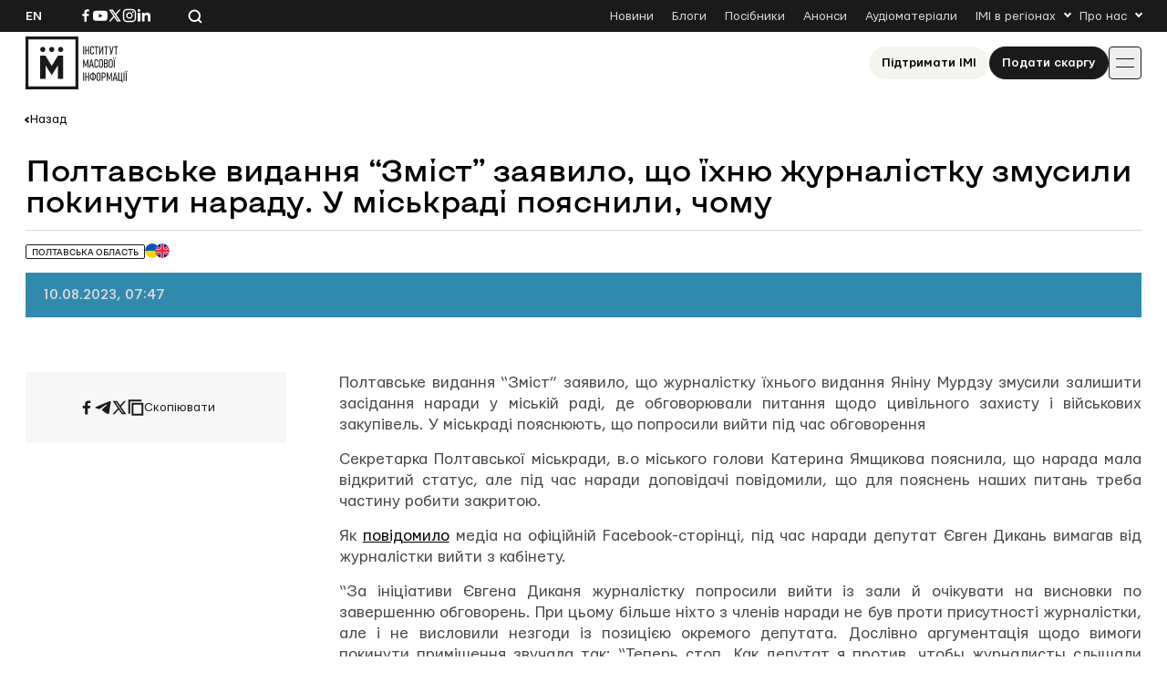

--- FILE ---
content_type: image/svg+xml
request_url: https://imi.org.ua/wp-content/uploads/2025/06/logo-ua.svg
body_size: 4385
content:
<svg width="112" height="58" viewBox="0 0 112 58" fill="none" xmlns="http://www.w3.org/2000/svg">
<path d="M71.1647 18.7179C71.3289 19.0634 71.5683 19.3289 71.8827 19.5098C72.1948 19.6931 72.5726 19.7823 73.0114 19.78C73.4526 19.78 73.8304 19.6884 74.1448 19.5074C74.4593 19.3241 74.6986 19.061 74.8605 18.7156C75.0224 18.3702 75.1046 17.9566 75.1046 17.4726V17.1131H74.065V17.4726C74.065 17.7499 74.0228 17.9848 73.9406 18.1799C73.8585 18.3749 73.7389 18.5229 73.584 18.6239C73.4291 18.725 73.239 18.7766 73.0114 18.7766C72.7885 18.7766 72.5984 18.725 72.4412 18.6239C72.284 18.5229 72.1643 18.3749 72.0822 18.1775C72.0001 17.9801 71.9578 17.7452 71.9578 17.4726V12.8883C71.9578 12.611 72.0001 12.3761 72.0822 12.1787C72.1643 11.9837 72.284 11.8333 72.4412 11.7323C72.5984 11.6312 72.7885 11.5795 73.0114 11.5795C73.2343 11.5795 73.4244 11.6312 73.5816 11.7323C73.7389 11.8333 73.8585 11.9813 73.9406 12.1787C74.0228 12.3761 74.065 12.611 74.065 12.8836V13.2432H75.1046V12.8836C75.1046 12.3996 75.0248 11.986 74.8605 11.6406C74.6963 11.2952 74.4593 11.0297 74.1448 10.8488C73.8304 10.6678 73.4526 10.5762 73.0114 10.5762C72.5679 10.5762 72.1924 10.6678 71.8803 10.8488C71.5683 11.0321 71.3289 11.2952 71.1647 11.6406C70.9981 11.986 70.9159 12.4019 70.9159 12.8907V17.475C70.9159 17.959 71.0004 18.3725 71.1647 18.7179Z" fill="#1A1A1A"/>
<path d="M81.6258 19.686L84.2844 13.2687V19.6837H85.263V10.6702H84.4886L81.8182 17.1292V10.6702H80.8396V19.686H81.6258Z" fill="#1A1A1A"/>
<path d="M94.1737 17.1777L92.8988 10.6702H91.8029L93.6009 18.5309C93.5676 18.5626 93.533 18.5912 93.4972 18.6169C93.347 18.7226 93.178 18.7743 92.9879 18.7743H92.4365V19.78H92.9879C93.3259 19.78 93.6239 19.7095 93.8797 19.5662C94.1354 19.4252 94.349 19.209 94.5226 18.9223C94.6963 18.6356 94.8347 18.2785 94.938 17.8532L96.5759 10.6678H95.5411L94.1737 17.1777Z" fill="#1A1A1A"/>
<path d="M66.4105 32.7973L67.9663 27.775V34.1602H68.9331V25.142H67.978L66.0327 31.2653L64.1132 25.142H63.1346V34.1602H64.1249V27.954L65.6549 32.7973H66.4105Z" fill="#1A1A1A"/>
<path fill-rule="evenodd" clip-rule="evenodd" d="M69.6136 34.1602L71.695 25.142H72.7721L74.8535 34.1602H73.7248L73.3169 32.083H71.1479L70.74 34.1602H69.6136ZM72.2324 26.5612L73.1258 31.1102H71.339L72.2324 26.5612Z" fill="#1A1A1A"/>
<path d="M75.6608 33.1897C75.825 33.5351 76.0644 33.8007 76.3788 33.9816C76.6932 34.1649 77.0687 34.2542 77.5075 34.2518C77.9487 34.2518 78.3265 34.1602 78.6409 33.9793C78.9554 33.796 79.1947 33.5328 79.3566 33.1874C79.5185 32.842 79.6007 32.4284 79.6007 31.9444V31.5849H78.5611V31.9444C78.5611 32.2217 78.5189 32.4566 78.4367 32.6517C78.3546 32.8467 78.235 32.9947 78.0801 33.0958C77.9252 33.1968 77.7351 33.2485 77.5075 33.2485C77.2846 33.2485 77.0945 33.1968 76.9373 33.0958C76.7801 32.9947 76.6604 32.8467 76.5783 32.6493C76.4962 32.4519 76.4539 32.217 76.4539 31.9444V27.3602C76.4539 27.0829 76.4962 26.8479 76.5783 26.6506C76.6604 26.4555 76.7801 26.3052 76.9373 26.2041C77.0945 26.1031 77.2846 26.0514 77.5075 26.0514C77.7304 26.0514 77.9205 26.1031 78.0777 26.2041C78.235 26.3052 78.3546 26.4532 78.4367 26.6506C78.5189 26.8479 78.5611 27.0829 78.5611 27.3555V27.715H79.6007V27.3555C79.6007 26.8714 79.5209 26.4579 79.3566 26.1125C79.1924 25.7671 78.9554 25.5015 78.6409 25.3206C78.3265 25.1397 77.9487 25.048 77.5075 25.048C77.064 25.048 76.6885 25.1397 76.3764 25.3206C76.0644 25.5039 75.825 25.7671 75.6608 26.1125C75.4942 26.4579 75.412 26.8738 75.412 27.3625V31.9468C75.412 32.4308 75.4965 32.8443 75.6608 33.1897Z" fill="#1A1A1A"/>
<path fill-rule="evenodd" clip-rule="evenodd" d="M81.4966 33.9887C81.1611 33.8101 80.9077 33.5516 80.7317 33.2132C80.5557 32.8749 80.4689 32.4661 80.4689 31.9844V27.3202C80.4689 26.8409 80.5557 26.4297 80.7317 26.0889C80.9077 25.7482 81.1611 25.4898 81.4966 25.3136C81.8322 25.1374 82.2335 25.0504 82.7052 25.0504C83.1768 25.0504 83.5781 25.1374 83.9136 25.3136C84.2492 25.4898 84.5026 25.7482 84.6786 26.0889C84.8546 26.4297 84.9415 26.8409 84.9415 27.3202V31.9844C84.9415 32.4637 84.8546 32.8726 84.6786 33.2132C84.5026 33.5516 84.2492 33.8101 83.9136 33.9887C83.5781 34.1672 83.1768 34.2541 82.7052 34.2541C82.2335 34.2541 81.8299 34.1649 81.4966 33.9887ZM83.3505 33.1005C83.5312 33.0065 83.6673 32.8679 83.7635 32.6846C83.8597 32.5036 83.9066 32.2828 83.9066 32.0266V27.2756C83.9066 27.0194 83.8597 26.8009 83.7635 26.6176C83.6696 26.4367 83.5312 26.2981 83.3505 26.2017C83.1698 26.1054 82.9563 26.0584 82.7028 26.0584C82.4517 26.0584 82.2359 26.1054 82.0552 26.2017C81.8745 26.2957 81.7383 26.4343 81.6422 26.6176C81.546 26.7986 81.499 27.0194 81.499 27.2756V32.0266C81.499 32.2828 81.546 32.5013 81.6422 32.6846C81.736 32.8655 81.8745 33.0042 82.0552 33.1005C82.2359 33.1968 82.4517 33.2438 82.7028 33.2438C82.9563 33.2438 83.1721 33.1968 83.3505 33.1005Z" fill="#1A1A1A"/>
<path fill-rule="evenodd" clip-rule="evenodd" d="M89.3343 25.3347C89.0597 25.2055 88.7265 25.1397 88.3393 25.1397H86.7976V25.142H86.0561V34.1601H87.091V34.1578H88.5083C88.8885 34.1578 89.2123 34.0897 89.4774 33.9557C89.7449 33.8218 89.9467 33.6268 90.0852 33.3707C90.2236 33.1145 90.2917 32.8043 90.2917 32.4402V31.1243C90.2917 30.8189 90.2495 30.551 90.1626 30.3184C90.0758 30.0881 89.9491 29.9001 89.7848 29.7544C89.6206 29.6088 89.4188 29.5171 89.1841 29.4748C89.393 29.4255 89.5736 29.3315 89.7191 29.1905C89.867 29.0495 89.9796 28.8686 90.057 28.6501C90.1345 28.4316 90.1744 28.1778 90.1744 27.8935V26.815C90.1744 26.4579 90.104 26.1571 89.9608 25.9057C89.8177 25.6542 89.6088 25.4639 89.3343 25.3347ZM88.9354 26.3122C88.7993 26.1806 88.6115 26.1148 88.3722 26.1148H87.091V28.9697H88.3605C88.6092 28.9697 88.7993 28.8851 88.9354 28.7159C89.0715 28.5467 89.1395 28.3023 89.1395 27.9828V26.8714C89.1395 26.6317 89.0715 26.4461 88.9354 26.3122ZM88.8227 30.067C88.689 29.9801 88.5341 29.9377 88.3605 29.9377H87.091V33.1874H88.4215C88.6866 33.1874 88.8908 33.1192 89.0386 32.9853C89.1841 32.8514 89.2592 32.6634 89.2592 32.4237V31.0351C89.2592 30.8072 89.2193 30.6121 89.1419 30.4453C89.0644 30.2808 88.9565 30.1539 88.8227 30.067Z" fill="#1A1A1A"/>
<path fill-rule="evenodd" clip-rule="evenodd" d="M92.2183 33.9887C91.8827 33.8101 91.6293 33.5516 91.4533 33.2132C91.2773 32.8749 91.1905 32.4661 91.1905 31.9844V27.3202C91.1905 26.8409 91.2773 26.4297 91.4533 26.0889C91.6293 25.7482 91.8827 25.4898 92.2183 25.3136C92.5538 25.1374 92.9551 25.0504 93.4268 25.0504C93.8984 25.0504 94.2997 25.1374 94.6352 25.3136C94.9708 25.4898 95.2242 25.7482 95.4002 26.0889C95.5762 26.4297 95.6631 26.8409 95.6631 27.3202V31.9844C95.6631 32.4637 95.5762 32.8726 95.4002 33.2132C95.2242 33.5516 94.9708 33.8101 94.6352 33.9887C94.2997 34.1672 93.8984 34.2541 93.4268 34.2541C92.9575 34.2541 92.5538 34.1649 92.2183 33.9887ZM94.0744 33.1005C94.2551 33.0065 94.3912 32.8679 94.4874 32.6846C94.5836 32.5036 94.6306 32.2828 94.6306 32.0266V27.2756C94.6306 27.0194 94.5836 26.8009 94.4874 26.6176C94.3936 26.4367 94.2551 26.2981 94.0744 26.2017C93.8937 26.1054 93.6802 26.0584 93.4268 26.0584C93.1757 26.0584 92.9598 26.1054 92.7791 26.2017C92.5984 26.2957 92.4623 26.4343 92.3661 26.6176C92.2699 26.7986 92.223 27.0194 92.223 27.2756V32.0266C92.223 32.2828 92.2699 32.5013 92.3661 32.6846C92.46 32.8655 92.5984 33.0042 92.7791 33.1005C92.9598 33.1968 93.1757 33.2438 93.4268 33.2438C93.6802 33.2438 93.8961 33.1968 94.0744 33.1005Z" fill="#1A1A1A"/>
<path fill-rule="evenodd" clip-rule="evenodd" d="M72.1479 47.3255C71.6645 47.0929 71.2961 46.7569 71.045 46.3152C70.7939 45.8734 70.6672 45.34 70.6672 44.715V43.2253C70.6672 42.6003 70.7939 42.0669 71.045 41.6251C71.2961 41.1834 71.6645 40.8451 72.1479 40.6148C72.5036 40.4436 72.9127 40.3361 73.3752 40.2912V39.3036H74.4147V40.2914C74.8762 40.3365 75.2845 40.4439 75.6396 40.6148C76.123 40.8474 76.4915 41.1834 76.7425 41.6251C76.9936 42.0669 77.1203 42.6003 77.1203 43.2253V44.715C77.1203 45.34 76.9936 45.8734 76.7425 46.3152C76.4915 46.7569 76.123 47.0952 75.6396 47.3255C75.2845 47.4964 74.8762 47.6038 74.4147 47.6489V48.6319H73.3752V47.6478C72.9127 47.6021 72.5036 47.495 72.1479 47.3255ZM72.2793 41.7802C72.5618 41.5302 72.9265 41.3712 73.3752 41.3044V46.6313C72.9265 46.5644 72.5618 46.4055 72.2793 46.1553C71.8945 45.8147 71.702 45.333 71.702 44.7127V43.2229C71.702 42.6026 71.8945 42.1209 72.2793 41.7802ZM75.5129 46.1553C75.2302 46.4057 74.8637 46.5648 74.4147 46.6315V41.304C74.8645 41.3707 75.2299 41.5297 75.5129 41.7802C75.8954 42.1209 76.0879 42.6026 76.0879 43.2229V44.7127C76.0879 45.333 75.8978 45.8147 75.5129 46.1553Z" fill="#1A1A1A"/>
<path fill-rule="evenodd" clip-rule="evenodd" d="M78.1294 47.685C78.3054 48.0233 78.5588 48.2818 78.8943 48.4604C79.2299 48.6367 79.6312 48.7259 80.1028 48.7259C80.5745 48.7259 80.9758 48.639 81.3113 48.4604C81.6469 48.2818 81.9003 48.0233 82.0763 47.685C82.2523 47.3443 82.3391 46.9355 82.3391 46.4561V41.7919C82.3391 41.3127 82.2523 40.9015 82.0763 40.5607C81.9003 40.22 81.6469 39.9616 81.3113 39.7853C80.9758 39.6091 80.5745 39.5222 80.1028 39.5222C79.6312 39.5222 79.2299 39.6091 78.8943 39.7853C78.5588 39.9616 78.3054 40.22 78.1294 40.5607C77.9534 40.9015 77.8665 41.3127 77.8665 41.7919V46.4561C77.8665 46.9355 77.9534 47.3467 78.1294 47.685ZM81.1635 47.1563C81.0673 47.3396 80.9312 47.4783 80.7505 47.5722C80.5698 47.6685 80.3539 47.7156 80.1028 47.7156C79.8517 47.7156 79.6359 47.6685 79.4552 47.5722C79.2745 47.4759 79.136 47.3373 79.0422 47.1563C78.946 46.973 78.899 46.7545 78.899 46.4984V41.7473C78.899 41.4912 78.946 41.2703 79.0422 41.0894C79.1384 40.9061 79.2745 40.7675 79.4552 40.6735C79.6359 40.5772 79.8517 40.5302 80.1028 40.5302C80.3563 40.5302 80.5698 40.5772 80.7505 40.6735C80.9312 40.7699 81.0696 40.9085 81.1635 41.0894C81.2597 41.2727 81.3066 41.4912 81.3066 41.7473V46.4984C81.3066 46.7545 81.2597 46.9754 81.1635 47.1563Z" fill="#1A1A1A"/>
<path fill-rule="evenodd" clip-rule="evenodd" d="M86.9126 44.903C86.6287 45.0557 86.2838 45.1333 85.8849 45.1333H84.4886V48.6319H83.4538V39.6138H84.1038V39.6115H85.8825C86.2861 39.6115 86.6311 39.689 86.9173 39.8441C87.2013 39.9991 87.4195 40.2248 87.5673 40.5208C87.7152 40.8168 87.7903 41.174 87.7903 41.5899V43.1971C87.7903 43.6036 87.7152 43.949 87.565 44.2404C87.4148 44.5294 87.1966 44.7503 86.9126 44.903ZM86.3635 44.043C86.2392 44.1205 86.0913 44.1605 85.9177 44.1605H84.4886V40.5866H85.9177C86.0913 40.5866 86.2392 40.6266 86.3635 40.7041C86.4879 40.784 86.5818 40.8991 86.6451 41.0519C86.7085 41.2046 86.7413 41.3879 86.7413 41.604V43.1736C86.7413 43.3804 86.7085 43.559 86.6451 43.7046C86.5818 43.8527 86.4879 43.9655 86.3635 44.043Z" fill="#1A1A1A"/>
<path d="M92.3356 47.2692L93.8914 42.2469V48.6319H94.8582V39.6138H93.9031L91.9578 45.7372L90.0383 39.6138H89.0597V48.6319H90.05V42.4258L91.58 47.2692H92.3356Z" fill="#1A1A1A"/>
<path fill-rule="evenodd" clip-rule="evenodd" d="M95.5387 48.6319L97.6201 39.6138H98.6972L100.779 48.6319H99.6499L99.242 46.5548H97.073L96.665 48.6319H95.5387ZM98.1575 41.0331L99.0509 45.582H97.264L98.1575 41.0331Z" fill="#1A1A1A"/>
<path d="M28.7105 42.4755L35.4264 31.7444V46.4512H41.3563V21.0157H35.593L28.7105 32.2778L21.8303 21.0157H16.0671V46.4512H21.9969V31.7444L28.7105 42.4755Z" fill="#1A1A1A"/>
<path d="M21.7177 14.2368C21.7177 15.7994 20.4528 17.0659 18.8924 17.0659C17.3319 17.0659 16.0671 15.7994 16.0671 14.2368C16.0671 12.6743 17.3319 11.4078 18.8924 11.4078C20.4528 11.4078 21.7177 12.6743 21.7177 14.2368Z" fill="#1A1A1A"/>
<path d="M38.531 17.0659C40.0914 17.0659 41.3563 15.7994 41.3563 14.2368C41.3563 12.6743 40.0914 11.4078 38.531 11.4078C36.9705 11.4078 35.7057 12.6743 35.7057 14.2368C35.7057 15.7994 36.9705 17.0659 38.531 17.0659Z" fill="#1A1A1A"/>
<path d="M31.5382 14.2368C31.5382 15.7994 30.2733 17.0659 28.7129 17.0659C27.1524 17.0659 25.8876 15.7994 25.8876 14.2368C25.8876 12.6743 27.1524 11.4078 28.7129 11.4078C30.271 11.4078 31.5382 12.6743 31.5382 14.2368Z" fill="#1A1A1A"/>
<path fill-rule="evenodd" clip-rule="evenodd" d="M0 58H57.9232V0H0V58ZM54.7764 54.849H3.14675V3.15093H54.7764V54.849Z" fill="#1A1A1A"/>
<path d="M63.1886 19.6907H64.2305V10.6702H63.1886V19.6907Z" fill="#1A1A1A"/>
<path d="M65.5258 10.6702H66.5653V14.7657H68.6421V10.6702H69.6769V19.6883H68.6421V15.7385H66.5653V19.6883H65.5258V10.6702Z" fill="#1A1A1A"/>
<path d="M75.5997 10.6702H79.9738V11.6453H78.3053V19.6907H77.2658V11.6453H75.5997V10.6702Z" fill="#1A1A1A"/>
<path d="M86.3776 10.6702H90.7517V11.6453H89.0832V19.6907H88.0437V11.6453H86.3776V10.6702Z" fill="#1A1A1A"/>
<path d="M97.1015 10.6702H101.476V11.6453H99.8071V19.6907H98.7676V11.6453H97.1015V10.6702Z" fill="#1A1A1A"/>
<path d="M96.8035 23.3304H95.7687V24.3666H96.8035V23.3304Z" fill="#1A1A1A"/>
<path d="M96.834 34.1625H97.8759V25.1444H96.834V34.1625Z" fill="#1A1A1A"/>
<path d="M98.9413 23.3304H97.9064V24.3666H98.9413V23.3304Z" fill="#1A1A1A"/>
<path d="M64.2305 48.6343H63.1886V39.6162H64.2305V48.6343Z" fill="#1A1A1A"/>
<path d="M66.5653 39.6138H65.5258V48.6319H66.5653V44.6821H68.6421V48.6319H69.6769V39.6138H68.6421V43.7093H66.5653V39.6138Z" fill="#1A1A1A"/>
<path d="M102.621 39.6138H101.586V48.6319H105.575V50.5H106.61V47.6592H105.735V39.6138H104.707V47.6592H102.621V39.6138Z" fill="#1A1A1A"/>
<path d="M108.543 48.6343H107.502V39.6162H108.543V48.6343Z" fill="#1A1A1A"/>
<path d="M109.862 37.8022H108.827V38.8384H109.862V37.8022Z" fill="#1A1A1A"/>
<path d="M109.893 48.6344H110.935V39.6162H109.893V48.6344Z" fill="#1A1A1A"/>
<path d="M112 37.8022H110.965V38.8384H112V37.8022Z" fill="#1A1A1A"/>
</svg>


--- FILE ---
content_type: image/svg+xml
request_url: https://imi.org.ua/wp-content/themes/imi/img/multilang.svg
body_size: 1055
content:
<svg width="27" height="16" viewBox="0 0 27 16" fill="none" xmlns="http://www.w3.org/2000/svg">
<g clip-path="url(#clip0_2475_2176)">
<mask id="mask0_2475_2176" style="mask-type:luminance" maskUnits="userSpaceOnUse" x="0" y="0" width="16" height="16">
<path d="M16 0H0V16H16V0Z" fill="white"/>
</mask>
<g mask="url(#mask0_2475_2176)">
<path d="M0 8H16C16 3.58173 12.4183 0 8 0C3.58173 0 0 3.58173 0 8Z" fill="#0057B7"/>
<path d="M16 8H0C0 12.4183 3.58173 16 8 16C12.4183 16 16 12.4183 16 8Z" fill="#FFD400"/>
</g>
</g>
<g clip-path="url(#clip1_2475_2176)">
<mask id="mask1_2475_2176" style="mask-type:luminance" maskUnits="userSpaceOnUse" x="11" y="0" width="16" height="16">
<path d="M27 0H11V16H27V0Z" fill="white"/>
</mask>
<g mask="url(#mask1_2475_2176)">
<path d="M19 16C23.4183 16 27 12.4183 27 8C27 3.58173 23.4183 0 19 0C14.5817 0 11 3.58173 11 8C11 12.4183 14.5817 16 19 16Z" fill="#191977"/>
<path d="M17 5.06432L13.178 2.51637C13.0244 2.67939 12.8777 2.84877 12.738 3.02427L17 5.86557V6.00012H14.7981L11.9967 4.13252C11.8885 4.32804 11.7892 4.52904 11.6973 4.73414L13.5963 6.00009H11.252C11.1958 6.21862 11.1505 6.44142 11.1127 6.66677H17.6666V0.112793C17.4413 0.150618 17.2185 0.195893 16.9999 0.252143L17 5.06432Z" fill="white"/>
<path d="M11.1127 9.3335C11.1505 9.55882 11.1958 9.78165 11.252 10.0002H13.5963L11.6974 11.2661C11.7893 11.4712 11.8885 11.6722 11.9968 11.8678L14.7981 10.0002H17V10.1347L12.738 12.976C12.8777 13.1515 13.0244 13.3209 13.178 13.4839L17 10.9359V15.7481C17.2185 15.8044 17.4413 15.8496 17.6666 15.8875V9.33352L11.1127 9.3335Z" fill="white"/>
<path d="M26.8874 6.66677C26.8495 6.44144 26.8043 6.21862 26.748 6.00009H24.4037L26.3027 4.73414C26.2108 4.52902 26.1115 4.32804 26.0033 4.13252L23.2019 6.00012H21V5.86557L25.262 3.02427C25.1223 2.84879 24.9756 2.67942 24.822 2.51637L21 5.06432V0.252143C20.7815 0.195893 20.5587 0.150618 20.3334 0.112793V6.66674L26.8874 6.66677Z" fill="white"/>
<path d="M20.3334 9.33352V15.8875C20.5587 15.8496 20.7815 15.8044 21 15.7481V10.9359L24.822 13.4839C24.9756 13.3209 25.1223 13.1515 25.2619 12.976L21 10.1347V10.0002H23.2019L26.0032 11.8678C26.1114 11.6722 26.2107 11.4712 26.3026 11.2661L24.4037 10.0002H26.748C26.8042 9.78165 26.8495 9.55885 26.8873 9.3335L20.3334 9.33352Z" fill="white"/>
<path d="M16.9999 6.00024V5.86569L12.738 3.02441C12.4617 3.37171 12.213 3.74184 11.9967 4.13264L14.7981 6.00024H16.9999Z" fill="#F0263C"/>
<path d="M26.0032 4.13264C25.7869 3.74181 25.5383 3.37169 25.2619 3.02441L21 5.86571V6.00026H23.2018L26.0032 4.13264Z" fill="#F0263C"/>
<path d="M11.9968 11.8676C12.2131 12.2585 12.4618 12.6286 12.7381 12.9759L17 10.1346V10H14.7982L11.9968 11.8676Z" fill="#F0263C"/>
<path d="M21 10V10.1346L25.2619 12.9759C25.5382 12.6286 25.7869 12.2584 26.0032 11.8676L23.2018 10L21 10Z" fill="#F0263C"/>
<path d="M26.8873 6.66668H20.3334V0.1127C19.8995 0.039875 19.4545 0 19 0C18.5455 0 18.1005 0.039875 17.6667 0.1127V6.66665H11.1127C11.0399 7.1005 11 7.54548 11 8C11 8.45452 11.0399 8.8995 11.1127 9.33333H17.6666V15.8873C18.1005 15.9601 18.5455 16 19 16C19.4545 16 19.8995 15.9601 20.3333 15.8873V9.33333H26.8872C26.9601 8.8995 27 8.4545 27 8C27 7.5455 26.9601 7.1005 26.8873 6.66668Z" fill="#F0263C"/>
</g>
</g>
<defs>
<clipPath id="clip0_2475_2176">
<rect width="16" height="16" rx="8" fill="white"/>
</clipPath>
<clipPath id="clip1_2475_2176">
<rect x="11" width="16" height="16" rx="8" fill="white"/>
</clipPath>
</defs>
</svg>


--- FILE ---
content_type: image/svg+xml
request_url: https://imi.org.ua/wp-content/themes/imi/img/crimes-icon.svg
body_size: -14
content:
<svg width="15" height="16" viewBox="0 0 15 16" fill="none" xmlns="http://www.w3.org/2000/svg">
<path fill-rule="evenodd" clip-rule="evenodd" d="M1.5 7.5C1.5 4.18629 4.18629 1.5 7.5 1.5C10.8137 1.5 13.5 4.18629 13.5 7.5V11.5L11.5 12.1667V14.5H9.5V12.8333L8.5 13.1667V14.5H6.5V13.1667L5.5 12.8333V14.5H3.5V12.1667L1.5 11.5V7.5ZM6.5 7.5L3.5 6.5V8.5L6.5 9.5V7.5ZM11.5 6.5L8.5 7.5V9.5L11.5 8.5V6.5Z" fill="#D45D5F"/>
</svg>
